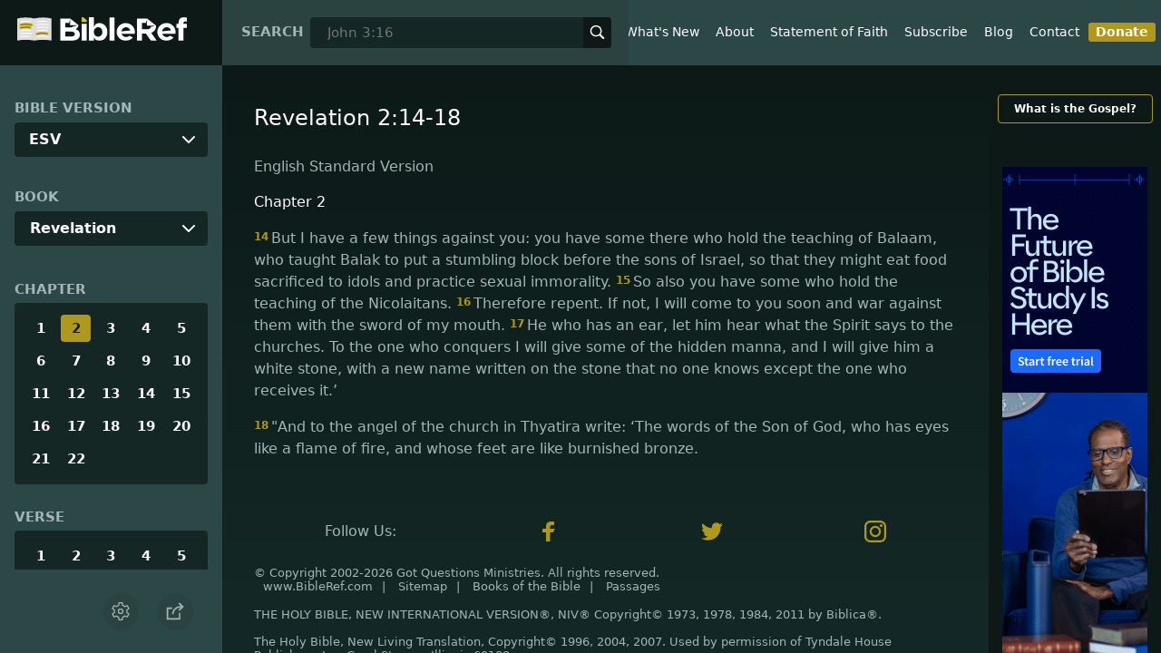

--- FILE ---
content_type: text/html; charset=utf-8
request_url: https://www.bibleref.com/biblepassage/?search=Revelation_2:14-18
body_size: 40456
content:
<!DOCTYPE html>
<html lang="en" xmlns="http://www.w3.org/1999/xhtml" itemscope itemtype="http://schema.org/webpage" xmlns:og="http://opengraphprotocol.org/schema/">

<head>
    <title>Revelation 2:14-18 | BibleRef.com</title>
    <META name="keywords" content="Revelation 2:14-18">
    <META name="description" content="What is the text of Revelation 2:14-18? What do the Bible verses in Revelation 2:14-18 say?">
    <meta http-equiv="Content-Type" content="text/html; charset=utf-8">
    <meta name="viewport" content="width=device-width, initial-scale=1, user-scalable=no">
    <LINK REL="StyleSheet" HREF="https://www.bibleref.com/scommon/new-main-styles.css" TYPE="text/css" MEDIA="screen">
    <link rel="image_src" itemprop="image" href="https://www.bibleref.com/images/logo3.png">
    <meta property="og:image" content="https://www.bibleref.com/images/BR-OG-image(new23).png">
    <meta property="og:site_name" content="BibleRef.com">
    <meta property="og:type" content="website">
    <meta property="og:url" content="[URL]">
    <link rel="canonical" itemprop="url" href="[URL]">
    <script async src="https://www.googletagmanager.com/gtag/js?id=UA-36362452-7"></script>
    <script>
        window.dataLayer = window.dataLayer || [];
        function gtag() { dataLayer.push(arguments); }
        gtag('js', new Date());
        gtag('config', 'UA-36362452-7');
    </script>
</head>

<body data-site-theme="light" class="chapter">
    <header>
        <a href="https://www.bibleref.com" class="logo">
            <img class="headerLogo" src="https://www.bibleRef.com/images/BibleRef-Logo.svg" alt="BibleRef.com logo">
        </a>
        <div class="search">
            <FORM class="zoom_searchform" action="https://www.bibleref.com/search.php" method="get">
                <INPUT type="hidden" value="0" name="zoom_sort" />
                <label for="zoom_query">Search</label>
                <INPUT class="zoom_searchbox" name="zoom_query" input type="text" placeholder="John 3:16">
                <button type="submit">
                    <svg xmlns="http://www.w3.org/2000/svg" width="24" height="24" viewBox="0 0 24 24">
                        <g fill="currentColor">
                            <path d="M22.561,20.439l-5.233-5.233a9.028,9.028,0,1,0-2.122,2.122l5.233,5.233a1.5,1.5,0,0,0,2.122-2.122ZM3,10a7,7,0,1,1,7,7A7.008,7.008,0,0,1,3,10Z"></path>
                        </g>
                    </svg>
                </button>
            </FORM>
        </div>
        <nav>
            <ul class="modal-menu">
                <li><a href="https://www.bibleref.com" title="BibleRef homepage">Home</a></li>
                <li><a href="https://www.bibleref.com/new.html" title="Latest commentary from BibleRef">What's New</a></li>
                <li><a href="https://www.bibleref.com/about.html" title="About BibleRef.com">About</a></li>
                <li><a href="https://www.bibleref.com/faith.html" title="BibleRef.com statement of faith">Statement of Faith</a></li>
                <li><a href="https://www.bibleref.com/subscribe.html" title="BibleRef.com subscribe">Subscribe</a></li>
                <li><a href="https://www.bibleref.com/blog" title="BibleRef.com blog">Blog</a></li>
                <li><a href="https://www.bibleref.com/contact.html" title="Contact BibleRef.com">Contact</a></li>
                <li><a href="https://www.bibleref.com/donate.html" title="Donate to BibleRef.com" class="highlighted">Donate</a></li>
            </ul>
        </nav>
        <ul class="settings-menu modal-menu">
            <li>
                <div class="toggle-wrap">
                    <span>Light</span><input type="checkbox" id="toggle" class="checkbox" onclick="toggleTheme()"><label for="toggle" class="switch"></label><span>Dark</span>
                </div>
            </li>
            <li>
                <label for="font">Font Family</label><select name="font" id="font" onchange="changeFont()">
                    <option value="system-ui">Default</option>
                    <option value="Arial">Arial</option>
                    <option value="Verdana">Verdana</option>
                    <option value="Helvetica">Helvetica</option>
                    <option value="Tahoma">Tahoma</option>
                    <option value="Georgia">Georgia</option>
                    <option value="Times New Roman">Times New Roman</option>
                </select>
            </li>
            <li>
                <label for="fontsize">Font Size</label><select name="fontsize" id="fontsize" onchange="changeFontSize()">
                    <option value="1">Default</option>
                    <option value="1">1.0</option>
                    <option value="1.2">1.2</option>
                    <option value="1.5">1.5</option>
                    <option value="2">2</option>
                </select>
            </li>
        </ul>
        <ul class="final-menu modal-menu">
            <li>
                <a href="https://www.facebook.com/sharer.php?u=https://bibleref.com" class="fb" title="Share BibleRef on Facebook">
                    <svg xmlns="http://www.w3.org/2000/svg" width="24" height="24" viewBox="0 0 24 24"><g><rect class="nc-transparent-rect" x="0" y="0" width="24" height="24" rx="0" ry="0" fill="none" stroke="none"></rect><g class="nc-icon-wrapper" fill="#ffffff"><path fill="currentColor" d="M9.03153,23L9,13H5V9h4V6.5C9,2.7886,11.29832,1,14.60914,1c1.58592,0,2.94893,0.11807,3.34615,0.17085 v3.87863l-2.29623,0.00104c-1.80061,0-2.14925,0.85562-2.14925,2.11119V9H18.75l-2,4h-3.24019v10H9.03153z"></path></g></g></svg>
                    Facebook
                </a>
            </li>
            <li>
                <a href="http://twitter.com/share?url=https://bibleref.com" class="tw" title="Share BibleRef on Twitter">
                    <svg xmlns="http://www.w3.org/2000/svg" width="24" height="24" viewBox="0 0 24 24"><g><rect class="nc-transparent-rect" x="0" y="0" width="24" height="24" rx="0" ry="0" fill="none" stroke="none"></rect><g class="nc-icon-wrapper" fill="#ffffff"><path fill="currentColor" d="M24,4.6c-0.9,0.4-1.8,0.7-2.8,0.8c1-0.6,1.8-1.6,2.2-2.7c-1,0.6-2,1-3.1,1.2c-0.9-1-2.2-1.6-3.6-1.6 c-2.7,0-4.9,2.2-4.9,4.9c0,0.4,0,0.8,0.1,1.1C7.7,8.1,4.1,6.1,1.7,3.1C1.2,3.9,1,4.7,1,5.6c0,1.7,0.9,3.2,2.2,4.1 C2.4,9.7,1.6,9.5,1,9.1c0,0,0,0,0,0.1c0,2.4,1.7,4.4,3.9,4.8c-0.4,0.1-0.8,0.2-1.3,0.2c-0.3,0-0.6,0-0.9-0.1c0.6,2,2.4,3.4,4.6,3.4 c-1.7,1.3-3.8,2.1-6.1,2.1c-0.4,0-0.8,0-1.2-0.1c2.2,1.4,4.8,2.2,7.5,2.2c9.1,0,14-7.5,14-14c0-0.2,0-0.4,0-0.6 C22.5,6.4,23.3,5.5,24,4.6z"></path></g></g></svg>
                    Twitter
                </a>
            </li>
            <li>
                <a href="https://pinterest.com/pin/create/link/?url=https://bibleref.com" class="pi" title="Share BibleRef on Pinterest">
                    <svg xmlns="http://www.w3.org/2000/svg" width="24" height="24" viewBox="0 0 24 24"><g><rect class="nc-transparent-rect" x="0" y="0" width="24" height="24" rx="0" ry="0" fill="none" stroke="none"></rect><g class="nc-icon-wrapper" fill="#ffffff"><path fill="currentColor" d="M12,0C5.4,0,0,5.4,0,12c0,5.1,3.2,9.4,7.6,11.2c-0.1-0.9-0.2-2.4,0-3.4c0.2-0.9,1.4-6,1.4-6S8.7,13,8.7,12 c0-1.7,1-2.9,2.2-2.9c1,0,1.5,0.8,1.5,1.7c0,1-0.7,2.6-1,4c-0.3,1.2,0.6,2.2,1.8,2.2c2.1,0,3.8-2.2,3.8-5.5c0-2.9-2.1-4.9-5-4.9 c-3.4,0-5.4,2.6-5.4,5.2c0,1,0.4,2.1,0.9,2.7c0.1,0.1,0.1,0.2,0.1,0.3c-0.1,0.4-0.3,1.2-0.3,1.4c-0.1,0.2-0.2,0.3-0.4,0.2 c-1.5-0.7-2.4-2.9-2.4-4.6c0-3.8,2.8-7.3,7.9-7.3c4.2,0,7.4,3,7.4,6.9c0,4.1-2.6,7.5-6.2,7.5c-1.2,0-2.4-0.6-2.8-1.4 c0,0-0.6,2.3-0.7,2.9c-0.3,1-1,2.3-1.5,3.1C9.6,23.8,10.8,24,12,24c6.6,0,12-5.4,12-12C24,5.4,18.6,0,12,0z"></path></g></g></svg>
                    Pinterest
                </a>
            </li>
            <li>
                <a class="SendEmail" href="" title="Share BibleRef via email">
                    <svg xmlns="http://www.w3.org/2000/svg" width="24" height="24" viewBox="0 0 24 24"><g><rect class="nc-transparent-rect" x="0" y="0" width="24" height="24" rx="0" ry="0" fill="none" stroke="none"></rect><g class="nc-icon-wrapper" fill="currentColor"><path d="M13.4,14.6A2.3,2.3,0,0,1,12,15a2.3,2.3,0,0,1-1.4-.4L0,8.9V19a3,3,0,0,0,3,3H21a3,3,0,0,0,3-3V8.9Z" fill="currentColor"></path><path data-color="color-2" d="M21,2H3A3,3,0,0,0,0,5V6a1.05,1.05,0,0,0,.5.9l11,6a.9.9,0,0,0,.5.1.9.9,0,0,0,.5-.1l11-6A1.05,1.05,0,0,0,24,6V5A3,3,0,0,0,21,2Z"></path></g></g></svg>
                    Email
                </a>
            </li>
        </ul>
        <div class="mobile-menu" onclick="showMenu(this)">
            <svg xmlns="http://www.w3.org/2000/svg" width="32" height="32" viewBox="0 0 32 32">
                <g fill="currentColor"><path d="M30,15H2c-0.6,0-1,0.4-1,1s0.4,1,1,1h28c0.6,0,1-0.4,1-1S30.6,15,30,15z"></path> <path d="M30,6H2C1.4,6,1,6.4,1,7s0.4,1,1,1h28c0.6,0,1-0.4,1-1S30.6,6,30,6z"></path> <path d="M30,24H2c-0.6,0-1,0.4-1,1s0.4,1,1,1h28c0.6,0,1-0.4,1-1S30.6,24,30,24z"></path></g>
            </svg>
        </div>
    </header>
    <main class='one-panel'>
        <section id="bible-nav">
            <div id='bibleRefLinkSettings'>
<label for='bibleRefLinkVersion'>Bible Version</label>
<select type='text' name='bibleRefLinkVersion' id='bibleRefLinkVersion' onchange='changeVersion()'>
<option value='esv'>ESV</option>
<option value='niv'>NIV</option>
<option value='nasb'>NASB</option>
<option value='csb'>CSB</option>
<option value='nlt'>NLT</option>
<option value='kjv'>KJV</option>
<option value='nkjv'>NKJV</option>
</select>
</div>

            <label for='bible-book'>Book</label>
<div id='bible-book' class='dropdown'>
<button onclick='toggleBookDropdown()' class='dropbtn'>Revelation</button>
<div id='book-content' class='dropdown-content'>
<a href='https://www.bibleref.com/Genesis'>Genesis</a>
<a href='https://www.bibleref.com/Exodus'>Exodus</a>
<a href='https://www.bibleref.com/Leviticus'>Leviticus</a>
<a href='https://www.bibleref.com/Numbers'>Numbers</a>
<a href='https://www.bibleref.com/Deuteronomy'>Deuteronomy</a>
<a href='https://www.bibleref.com/Joshua'>Joshua</a>
<a href='https://www.bibleref.com/Judges'>Judges</a>
<a href='https://www.bibleref.com/Ruth'>Ruth</a>
<a href='https://www.bibleref.com/1-Samuel'>1 Samuel</a>
<a href='https://www.bibleref.com/2-Samuel'>2 Samuel</a>
<a href='https://www.bibleref.com/1-Kings'>1 Kings</a>
<a href='https://www.bibleref.com/2-Kings'>2 Kings</a>
<a href='https://www.bibleref.com/1-Chronicles'>1 Chronicles</a>
<a href='https://www.bibleref.com/2-Chronicles'>2 Chronicles</a>
<a href='https://www.bibleref.com/Ezra'>Ezra</a>
<a href='https://www.bibleref.com/Nehemiah'>Nehemiah</a>
<a href='https://www.bibleref.com/Esther'>Esther</a>
<a href='https://www.bibleref.com/Job'>Job</a>
<a href='https://www.bibleref.com/Psalms'>Psalms</a>
<a href='https://www.bibleref.com/Proverbs'>Proverbs</a>
<a href='https://www.bibleref.com/Ecclesiastes'>Ecclesiastes</a>
<a href='https://www.bibleref.com/Song-of-Solomon'>Song of Solomon</a>
<a href='https://www.bibleref.com/Isaiah'>Isaiah</a>
<a href='https://www.bibleref.com/Jeremiah'>Jeremiah</a>
<a href='https://www.bibleref.com/Lamentations'>Lamentations</a>
<a href='https://www.bibleref.com/Ezekiel'>Ezekiel</a>
<a href='https://www.bibleref.com/Daniel'>Daniel</a>
<a href='https://www.bibleref.com/Hosea'>Hosea</a>
<a href='https://www.bibleref.com/Joel'>Joel</a>
<a href='https://www.bibleref.com/Amos'>Amos</a>
<a href='https://www.bibleref.com/Obadiah'>Obadiah</a>
<a href='https://www.bibleref.com/Jonah'>Jonah</a>
<a href='https://www.bibleref.com/Micah'>Micah</a>
<a href='https://www.bibleref.com/Nahum'>Nahum</a>
<a href='https://www.bibleref.com/Habakkuk'>Habakkuk</a>
<a href='https://www.bibleref.com/Zephaniah'>Zephaniah</a>
<a href='https://www.bibleref.com/Haggai'>Haggai</a>
<a href='https://www.bibleref.com/Zechariah'>Zechariah</a>
<a href='https://www.bibleref.com/Malachi'>Malachi</a>
<a href='https://www.bibleref.com/Matthew'>Matthew</a>
<a href='https://www.bibleref.com/Mark'>Mark</a>
<a href='https://www.bibleref.com/Luke'>Luke</a>
<a href='https://www.bibleref.com/John'>John</a>
<a href='https://www.bibleref.com/Acts'>Acts</a>
<a href='https://www.bibleref.com/Romans'>Romans</a>
<a href='https://www.bibleref.com/1-Corinthians'>1 Corinthians</a>
<a href='https://www.bibleref.com/2-Corinthians'>2 Corinthians</a>
<a href='https://www.bibleref.com/Galatians'>Galatians</a>
<a href='https://www.bibleref.com/Ephesians'>Ephesians</a>
<a href='https://www.bibleref.com/Philippians'>Philippians</a>
<a href='https://www.bibleref.com/Colossians'>Colossians</a>
<a href='https://www.bibleref.com/1-Thessalonians'>1 Thessalonians</a>
<a href='https://www.bibleref.com/2-Thessalonians'>2 Thessalonians</a>
<a href='https://www.bibleref.com/1-Timothy'>1 Timothy</a>
<a href='https://www.bibleref.com/2-Timothy'>2 Timothy</a>
<a href='https://www.bibleref.com/Titus'>Titus</a>
<a href='https://www.bibleref.com/Philemon'>Philemon</a>
<a href='https://www.bibleref.com/Hebrews'>Hebrews</a>
<a href='https://www.bibleref.com/James'>James</a>
<a href='https://www.bibleref.com/1-Peter'>1 Peter</a>
<a href='https://www.bibleref.com/2-Peter'>2 Peter</a>
<a href='https://www.bibleref.com/1-John'>1 John</a>
<a href='https://www.bibleref.com/2-John'>2 John</a>
<a href='https://www.bibleref.com/3-John'>3 John</a>
<a href='https://www.bibleref.com/Jude'>Jude</a>
<a href='https://www.bibleref.com/Revelation'>Revelation</a>
</div></div>
            <div class='bible-chapter'>
<span>Chapter</span>
<div class='chapters'>
<a href='https://www.bibleref.com/Revelation/1/Revelation-chapter-1.html'>1</a>
<a href='https://www.bibleref.com/Revelation/2/Revelation-chapter-2.html' class='active'>2</a>
<a href='https://www.bibleref.com/Revelation/3/Revelation-chapter-3.html'>3</a>
<a href='https://www.bibleref.com/Revelation/4/Revelation-chapter-4.html'>4</a>
<a href='https://www.bibleref.com/Revelation/5/Revelation-chapter-5.html'>5</a>
<a href='https://www.bibleref.com/Revelation/6/Revelation-chapter-6.html'>6</a>
<a href='https://www.bibleref.com/Revelation/7/Revelation-chapter-7.html'>7</a>
<a href='https://www.bibleref.com/Revelation/8/Revelation-chapter-8.html'>8</a>
<a href='https://www.bibleref.com/Revelation/9/Revelation-chapter-9.html'>9</a>
<a href='https://www.bibleref.com/Revelation/10/Revelation-chapter-10.html'>10</a>
<a href='https://www.bibleref.com/Revelation/11/Revelation-chapter-11.html'>11</a>
<a href='https://www.bibleref.com/Revelation/12/Revelation-chapter-12.html'>12</a>
<a href='https://www.bibleref.com/Revelation/13/Revelation-chapter-13.html'>13</a>
<a href='https://www.bibleref.com/Revelation/14/Revelation-chapter-14.html'>14</a>
<a href='https://www.bibleref.com/Revelation/15/Revelation-chapter-15.html'>15</a>
<a href='https://www.bibleref.com/Revelation/16/Revelation-chapter-16.html'>16</a>
<a href='https://www.bibleref.com/Revelation/17/Revelation-chapter-17.html'>17</a>
<a href='https://www.bibleref.com/Revelation/18/Revelation-chapter-18.html'>18</a>
<a href='https://www.bibleref.com/Revelation/19/Revelation-chapter-19.html'>19</a>
<a href='https://www.bibleref.com/Revelation/20/Revelation-chapter-20.html'>20</a>
<a href='https://www.bibleref.com/Revelation/21/Revelation-chapter-21.html'>21</a>
<a href='https://www.bibleref.com/Revelation/22/Revelation-chapter-22.html'>22</a>
</div></div>

            <div class='bible-verse'>
<span>Verse</span>
<div class='verses'>
<a href='https://www.bibleref.com/Revelation/2/Revelation-2-1.html'>1</a>
<a href='https://www.bibleref.com/Revelation/2/Revelation-2-2.html'>2</a>
<a href='https://www.bibleref.com/Revelation/2/Revelation-2-3.html'>3</a>
<a href='https://www.bibleref.com/Revelation/2/Revelation-2-4.html'>4</a>
<a href='https://www.bibleref.com/Revelation/2/Revelation-2-5.html'>5</a>
<a href='https://www.bibleref.com/Revelation/2/Revelation-2-6.html'>6</a>
<a href='https://www.bibleref.com/Revelation/2/Revelation-2-7.html'>7</a>
<a href='https://www.bibleref.com/Revelation/2/Revelation-2-8.html'>8</a>
<a href='https://www.bibleref.com/Revelation/2/Revelation-2-9.html'>9</a>
<a href='https://www.bibleref.com/Revelation/2/Revelation-2-10.html'>10</a>
<a href='https://www.bibleref.com/Revelation/2/Revelation-2-11.html'>11</a>
<a href='https://www.bibleref.com/Revelation/2/Revelation-2-12.html'>12</a>
<a href='https://www.bibleref.com/Revelation/2/Revelation-2-13.html'>13</a>
<a href='https://www.bibleref.com/Revelation/2/Revelation-2-14.html'>14</a>
<a href='https://www.bibleref.com/Revelation/2/Revelation-2-15.html'>15</a>
<a href='https://www.bibleref.com/Revelation/2/Revelation-2-16.html'>16</a>
<a href='https://www.bibleref.com/Revelation/2/Revelation-2-17.html'>17</a>
<a href='https://www.bibleref.com/Revelation/2/Revelation-2-18.html'>18</a>
<a href='https://www.bibleref.com/Revelation/2/Revelation-2-19.html'>19</a>
<a href='https://www.bibleref.com/Revelation/2/Revelation-2-20.html'>20</a>
<a href='https://www.bibleref.com/Revelation/2/Revelation-2-21.html'>21</a>
<a href='https://www.bibleref.com/Revelation/2/Revelation-2-22.html'>22</a>
<a href='https://www.bibleref.com/Revelation/2/Revelation-2-23.html'>23</a>
<a href='https://www.bibleref.com/Revelation/2/Revelation-2-24.html'>24</a>
<a href='https://www.bibleref.com/Revelation/2/Revelation-2-25.html'>25</a>
<a href='https://www.bibleref.com/Revelation/2/Revelation-2-26.html'>26</a>
<a href='https://www.bibleref.com/Revelation/2/Revelation-2-27.html'>27</a>
<a href='https://www.bibleref.com/Revelation/2/Revelation-2-28.html'>28</a>
<a href='https://www.bibleref.com/Revelation/2/Revelation-2-29.html'>29</a>
</div></div>


            <div class="buttons">
                <div class="action-button mobile bible">
                    <a href="#scripture">
                        <svg xmlns="http://www.w3.org/2000/svg" width="32" height="32" viewBox="0 0 32 32">
                            <g stroke-linecap="round" stroke-linejoin="round" stroke-width="2" fill="none" stroke="currentColor"><polygon points="1,2 16,7 31,2 31,25 16,30 1,25 "></polygon> <line x1="13" y1="11.667" x2="5" y2="9"></line> <line x1="13" y1="17.333" x2="5" y2="15"></line> <line x1="5" y1="21" x2="13" y2="23.667"></line> <line x1="19" y1="11.667" x2="27" y2="9"></line> <line x1="19" y1="17.333" x2="27" y2="15"></line> <line x1="27" y1="21" x2="19" y2="23.667"></line></g>
                        </svg>
                    </a>
                </div>
                <div class="action-button mobile commentary">
                    <a href="#content-commentary">
                        <svg xmlns="http://www.w3.org/2000/svg" width="32" height="32" viewBox="0 0 32 32">
                            <g stroke-linecap="round" stroke-linejoin="round" stroke-width="2" fill="none" stroke="currentColor"><path d="M28,2H4A3,3,0,0,0,1,5V21a3,3,0,0,0,3,3h7l5,6,5-6h7a3,3,0,0,0,3-3V5A3,3,0,0,0,28,2Z"></path> <line x1="8" y1="10" x2="24" y2="10"></line> <line x1="8" y1="16" x2="17" y2="16"></line></g>
                        </svg>
                    </a>
                </div>
                <div class="action-button mobile chapter">
                    <a href="#summary-book">
                        <svg xmlns="http://www.w3.org/2000/svg" width="32" height="32" viewBox="0 0 32 32">
                            <g stroke-linecap="round" stroke-linejoin="round" stroke-width="2" fill="none" stroke="currentColor"><rect x="3" y="5" width="22" height="26"></rect> <line x1="8" y1="12" x2="20" y2="12"></line> <line x1="8" y1="18" x2="20" y2="18"></line> <line x1="8" y1="24" x2="12" y2="24"></line> <polyline points=" 6,1 29,1 29,28 "></polyline></g>
                        </svg>
                    </a>
                </div>
                <div class="action-button mobile book">
                    <a href="#summary-chapter">
                        <svg xmlns="http://www.w3.org/2000/svg" width="32" height="32" viewBox="0 0 32 32">
                            <g stroke-linecap="round" stroke-linejoin="round" stroke-width="2" fill="none" stroke="currentColor"><polyline points="22,1 22,12 18,9 14,12 14,1 "></polyline> <path d="M28,25V1H7C5.343,1,4,2.343,4,4v24"></path> <path d="M28,31v-6H7 c-1.657,0-3,1.343-3,3v0c0,1.657,1.343,3,3,3H28z"></path> <line x1="8" y1="25" x2="8" y2="5"></line></g>
                        </svg>
                    </a>
                </div>
                <div class="action-button mobile settings" onclick="settingsMenu()">
                    <svg xmlns="http://www.w3.org/2000/svg" width="32" height="32" viewBox="0 0 32 32">
                        <g stroke-linecap="round" stroke-linejoin="round" stroke-width="2" fill="none" stroke="currentColor"><circle cx="16" cy="16" r="4"></circle> <path d="M27,16a11.057,11.057,0,0,0-.217-2.175L30.49,11.1l-3-5.2L23.263,7.754a10.955,10.955,0,0,0-3.754-2.172L19,1H13l-.509,4.582A10.955,10.955,0,0,0,8.737,7.754L4.51,5.9l-3,5.2,3.707,2.727a11.009,11.009,0,0,0,0,4.35L1.51,20.9l3,5.2,4.227-1.852a10.955,10.955,0,0,0,3.754,2.172L13,31h6l.509-4.582a10.955,10.955,0,0,0,3.754-2.172L27.49,26.1l3-5.2-3.707-2.727A11.057,11.057,0,0,0,27,16Z"></path></g>
                    </svg>
                </div>
                <div class="action-button sharebutton" onclick="shareMenu()">
                    <svg xmlns="http://www.w3.org/2000/svg" width="24" height="24" viewBox="0 0 24 24"><g><rect class="nc-transparent-rect" x="0" y="0" width="24" height="24" rx="0" ry="0" fill="none" stroke="none" /><g class="nc-icon-wrapper" stroke-linecap="square" stroke-linejoin="miter" stroke-width="2" fill="currentColor" stroke="currentColor" stroke-miterlimit="10"><polyline points="18 15 18 22 2 22 2 8 7 8" fill="none" stroke="currentColor" /> <path data-cap="butt" data-color="color-2" d="M9,16A10,10,0,0,1,19,6h3" fill="none" stroke-linecap="butt" /> <polyline data-color="color-2" points="18 10 22 6 18 2" fill="none" /></g></g></svg>
                </div>
            </div>
        </section>
        <section class="scripture home" id="scripture">
            <div class="text">
                



<span id="titleLine"><h1>Revelation 2:14-18</h1></span>

    <div class="nasb box"><b>New American Standard Bible</b>
<div class='bottomPadding'>
<h2 style='padding-top: 15px; color: var(--color-secondary);padding-bottom: 1rem;'> Chapter 2</h2>
<a href='https://www.bibleref.com/Revelation/2/Revelation-2-14.html'><span class="versenumber">14</span>But I have a few things against you, because you have <i>some</i> there who hold the teaching of Balaam, who kept teaching Balak to put a stumbling block before the sons of Israel, to eat things sacrificed to idols and to commit sexual immorality. </a>
<a href='https://www.bibleref.com/Revelation/2/Revelation-2-15.html'><span class="versenumber">15</span>So you too, have some who in the same way hold to the teaching of the Nicolaitans. </a>
<a href='https://www.bibleref.com/Revelation/2/Revelation-2-16.html'><span class="versenumber">16</span>Therefore repent; or else I am coming to you quickly, and I will wage war against them with the sword of My mouth. </a>
<a href='https://www.bibleref.com/Revelation/2/Revelation-2-17.html'><span class="versenumber">17</span>The one who has an ear, let him hear what the Spirit says to the churches. To the one who overcomes, I will give <i>some</i> of the hidden manna, and I will give him a white stone, and a new name written on the stone which no one knows except the one who receives <i>it.’</i> </a>
</div>
<div class='bottomPadding'>
<a href='https://www.bibleref.com/Revelation/2/Revelation-2-18.html'><span class="versenumber">18</span>And to the angel of the church in Thyatira write: The Son of God, who has eyes like a flame of fire, and feet like burnished bronze, says this: </a>
</div>
</div>
<div class="kjv box"><b>King James Version</b>
<div class='bottomPadding'>
<h2 style='padding-top: 15px; color: var(--color-secondary);padding-bottom: 1rem;'> Chapter 2</h2>
<a href='https://www.bibleref.com/Revelation/2/Revelation-2-14.html'><span class="versenumber">14</span>But I have a few things against thee, because thou hast there them that hold the doctrine of Balaam, who taught Balac to cast a stumblingblock before the children of Israel, to eat things sacrificed unto idols, and to commit fornication. </a>
<a href='https://www.bibleref.com/Revelation/2/Revelation-2-15.html'><span class="versenumber">15</span>So hast thou also them that hold the doctrine of the Nicolaitans, which thing I hate. </a>
<a href='https://www.bibleref.com/Revelation/2/Revelation-2-16.html'><span class="versenumber">16</span>Repent; or else I will come unto thee quickly, and will fight against them with the sword of my mouth. </a>
<a href='https://www.bibleref.com/Revelation/2/Revelation-2-17.html'><span class="versenumber">17</span>He that hath an ear, let him hear what the Spirit saith unto the churches; To him that overcometh will I give to eat of the hidden manna, and will give him a white stone, and in the stone a new name written, which no man knoweth saving he that receiveth it. </a>
</div>
<div class='bottomPadding'>
<a href='https://www.bibleref.com/Revelation/2/Revelation-2-18.html'><span class="versenumber">18</span>And unto the angel of the church in Thyatira write; These things saith the Son of God, who hath his eyes like unto a flame of fire, and his feet are like fine brass; </a>
</div>
</div>
<div class="csb box"><b>Christian Standard Bible</b>
<div class='bottomPadding'>
<h2 style='padding-top: 15px; color: var(--color-secondary);padding-bottom: 1rem;'> Chapter 2</h2>
<a href='https://www.bibleref.com/Revelation/2/Revelation-2-14.html'><span class="versenumber">14</span>But I have a few things against you. You have some there who hold to the teaching of Balaam, who taught Balak to place a stumbling block in front of the Israelites: to eat meat sacrificed to idols and to commit sexual immorality. </a>
<a href='https://www.bibleref.com/Revelation/2/Revelation-2-15.html'><span class="versenumber">15</span>In the same way, you also have those who hold to the teaching of the Nicolaitans. </a>
<a href='https://www.bibleref.com/Revelation/2/Revelation-2-16.html'><span class="versenumber">16</span>So repent! Otherwise, I will come to you quickly and fight against them with the sword of my mouth. </a>
</div>
<div class='bottomPadding'>
<a href='https://www.bibleref.com/Revelation/2/Revelation-2-17.html'><span class="versenumber">17</span>"Let anyone who has ears to hear listen to what the Spirit says to the churches. To the one who conquers, I will give some of the hidden manna. I will also give him a white stone, and on the stone a new name is inscribed that no one knows except the one who receives it. </a>
</div>
<div class='bottomPadding'>
<a href='https://www.bibleref.com/Revelation/2/Revelation-2-18.html'><span class="versenumber">18</span>"Write to the angel of the church in Thyatira: Thus says the Son of God, the one whose eyes are like a fiery flame and whose feet are like fine bronze: </a>
</div>
</div>
<div class="nlt box"><b>New Living Translation</b>
<div class='bottomPadding'>
<h2 style='padding-top: 15px; color: var(--color-secondary);padding-bottom: 1rem;'> Chapter 2</h2>
<a href='https://www.bibleref.com/Revelation/2/Revelation-2-14.html'><span class="versenumber">14</span><span class='indent-line'>'But I have a few complaints against you. You tolerate some among you whose teaching is like that of Balaam, who showed Balak how to trip up the people of Israel. He taught them to sin by eating food offered to idols and by committing sexual sin. </span> </a>
<a href='https://www.bibleref.com/Revelation/2/Revelation-2-15.html'><span class="versenumber">15</span><span class='indent-line'>In a similar way, you have some Nicolaitans among you who follow the same teaching. </span> </a>
<a href='https://www.bibleref.com/Revelation/2/Revelation-2-16.html'><span class="versenumber">16</span><span class='indent-line'>Repent of your sin, or I will come to you suddenly and fight against them with the sword of my mouth. </span> </a>
</div>
<div class='bottomPadding'>
<a href='https://www.bibleref.com/Revelation/2/Revelation-2-17.html'><span class="versenumber">17</span><span class='indent-line'>'Anyone with ears to hear must listen to the Spirit and understand what he is saying to the churches. To everyone who is victorious I will give some of the manna that has been hidden away in heaven. And I will give to each one a white stone, and on the stone will be engraved a new name that no one understands except the one who receives it. </span> </a>
</div>
<div class='bottomPadding'>
<a href='https://www.bibleref.com/Revelation/2/Revelation-2-18.html'><span class="versenumber">18</span>Write this letter to the angel of the church in Thyatira. This is the message from the Son of God, whose eyes are like flames of fire, whose feet are like polished bronze: </a>
</div>
</div>
<div class="esv box"><b>English Standard Version</b>
<div class='bottomPadding'>
<h2 style='padding-top: 15px; color: var(--color-secondary);padding-bottom: 1rem;'> Chapter 2</h2>
<a href='https://www.bibleref.com/Revelation/2/Revelation-2-14.html'><span class="versenumber">14</span>But I have a few things against you: you have some there who hold the teaching of Balaam, who taught Balak to put a stumbling block before the sons of Israel, so that they might eat food sacrificed to idols and practice sexual immorality. </a>
<a href='https://www.bibleref.com/Revelation/2/Revelation-2-15.html'><span class="versenumber">15</span>So also you have some who hold the teaching of the Nicolaitans. </a>
<a href='https://www.bibleref.com/Revelation/2/Revelation-2-16.html'><span class="versenumber">16</span>Therefore repent. If not, I will come to you soon and war against them with the sword of my mouth. </a>
<a href='https://www.bibleref.com/Revelation/2/Revelation-2-17.html'><span class="versenumber">17</span>He who has an ear, let him hear what the Spirit says to the churches. To the one who conquers I will give some of the hidden manna, and I will give him a white stone, with a new name written on the stone that no one knows except the one who receives it.’ </a>
</div>
<div class='bottomPadding'>
<a href='https://www.bibleref.com/Revelation/2/Revelation-2-18.html'><span class="versenumber">18</span>"And to the angel of the church in Thyatira write: ‘The words of the Son of God, who has eyes like a flame of fire, and whose feet are like burnished bronze. </a>
</div>
</div>
<div class="niv box"><b>New International Version</b>
<div class='bottomPadding'>
<h2 style='padding-top: 15px; color: var(--color-secondary);padding-bottom: 1rem;'> Chapter 2</h2>
<a href='https://www.bibleref.com/Revelation/2/Revelation-2-14.html'><span class="versenumber">14</span>Nevertheless, I have a few things against you: There are some among you who hold to the teaching of Balaam, who taught Balak to entice the Israelites to sin so that they ate food sacrificed to idols and committed sexual immorality. </a>
<a href='https://www.bibleref.com/Revelation/2/Revelation-2-15.html'><span class="versenumber">15</span>Likewise, you also have those who hold to the teaching of the Nicolaitans. </a>
<a href='https://www.bibleref.com/Revelation/2/Revelation-2-16.html'><span class="versenumber">16</span>Repent therefore! Otherwise, I will soon come to you and will fight against them with the sword of my mouth. </a>
</div>
<div class='bottomPadding'>
<a href='https://www.bibleref.com/Revelation/2/Revelation-2-17.html'><span class="versenumber">17</span>Whoever has ears, let them hear what the Spirit says to the churches. To the one who is victorious, I will give some of the hidden manna. I will also give that person a white stone with a new name written on it, known only to the one who receives it. </a>
</div>
<div class='bottomPadding'>
<a href='https://www.bibleref.com/Revelation/2/Revelation-2-18.html'><span class="versenumber">18</span>"To the angel of the church in Thyatira write: These are the words of the Son of God, whose eyes are like blazing fire and whose feet are like burnished bronze. </a>
</div>
</div>
<div class="nkjv box"><b>New King James Version</b>
<div class='bottomPadding'>
<h2 style='padding-top: 15px; color: var(--color-secondary);padding-bottom: 1rem;'> Chapter 2</h2>
<a href='https://www.bibleref.com/Revelation/2/Revelation-2-14.html'><span class="versenumber">14</span>But I have a few things against you, because you have there those who hold the doctrine of Balaam, who taught Balak to put a stumbling block before the children of Israel, to eat things sacrificed to idols, and to commit sexual immorality. </a>
<a href='https://www.bibleref.com/Revelation/2/Revelation-2-15.html'><span class="versenumber">15</span>Thus you also have those who hold the doctrine of the Nicolaitans, which thing I hate. </a>
<a href='https://www.bibleref.com/Revelation/2/Revelation-2-16.html'><span class="versenumber">16</span>Repent, or else I will come to you quickly and will fight against them with the sword of My mouth. </a>
</div>
<div class='bottomPadding'>
<a href='https://www.bibleref.com/Revelation/2/Revelation-2-17.html'><span class="versenumber">17</span>“He who has an ear, let him hear what the Spirit says to the churches. To him who overcomes I will give some of the hidden manna to eat. And I will give him a white stone, and on the stone a new name written which no one knows except him who receives <i>it.</i>” ’ </a>
</div>
<div class='bottomPadding'>
<a href='https://www.bibleref.com/Revelation/2/Revelation-2-18.html'><span class="versenumber">18</span>“And to the angel of the church in Thyatira write, ‘These things says the Son of God, who has eyes like a flame of fire, and His feet like fine brass: </a>
</div>
</div>




            </div>
            <div id="footer-desktop">
                <section class="follow">
                    <span>Follow Us:</span>
                    <a target="_blank" href="https://www.facebook.com/BibleRefcom/">
                        <img src="https://www.bibleref.com/img/logo-facebook-gold.svg">
                    </a>
                    <a target="_blank" href="https://twitter.com/BibleRefCom">
                        <img src="https://www.bibleref.com/img/logo-twitter-gold.svg">
                    </a>
                    <a target="_blank" href="https://www.instagram.com/biblerefdotcom/">
                        <img src="https://www.bibleref.com/img/logo-instagram-gold.svg">
                    </a>
                </section>
                <div style="font-size: .8em; line-height: 1.2em;">
                    <div class="bottomPadding copyright">
                        <script type="text/javascript" src="https://www.gotquestions.org/scommon/copyright.js"></script><br>
                        <a href="https://www.bibleref.com">www.BibleRef.com</a>|
                        <a href="https://www.bibleref.com/sitemap.html">Sitemap</a>|
                        <a href="https://www.bibleref.com/books-of-the-Bible.html">Books of the Bible</a>|
                        <a href="https://www.bibleref.com/bible-passages.html">Passages</a>
                    </div>
                    THE HOLY BIBLE, NEW INTERNATIONAL
                    VERSION&reg;, NIV&reg; Copyright&copy; 1973, 1978, 1984, 2011 by Biblica&reg;.<br><br>
                    The Holy Bible, New Living Translation, Copyright&copy; 1996, 2004, 2007. Used by permission
                    of Tyndale House Publishers, Inc. Carol Stream, Illinois 60188.<br><br>
                    The Holy Bible, English Standard Version&reg; Copyright&copy; 2001 by Crossway Bibles, a
                    publishing ministry of Good News Publishers.<br><br>
                    New American Standard Bible Copyright&copy; 1960 - 2020 by The Lockman Foundation.<br><br>
                    Holman Christian Standard Bible&reg;, Copyright&copy; 1999, 2000, 2002, 2003, 2009 by Holman
                    Bible Publishers.
                </div>
            </div>
        </section>
        <section class="right-spons">
            <a href="https://www.bibleref.com/The-Gospel.html" class="link">What is the Gospel?</a>
            <div class="adManager-placeholder"></div>
            <div class="app">
                Download the app:<br>
                <a href="https://apps.apple.com/us/app/got-questions/id1596177226" target="_blank" rel="noopener" class="applink">
                    <img src="https://www.bibleref.com/img/apple-appstore.svg">
                </a>
                <a href="https://play.google.com/store/apps/details?id=org.gotquestions.bibleref" target="_blank" rel="noopener" class="applink">
                    <img src="https://www.bibleref.com/img/google-play.svg" class="appSource">
                </a>
            </div>
            <div class="ministry">
                BibleRef.com is a ministry of<br><a target="_blank" href="https://www.gotquestions.org"><img></a>
            </div>
        </section>
        <div id="footer-mobile">
            <section class="follow">
                <span>Follow Us:</span>
                <a target="_blank" href="https://www.facebook.com/BibleRefcom/">
                    <img src="https://www.bibleref.com/img/logo-facebook-gold.svg">
                </a>
                <a target="_blank" href="https://twitter.com/BibleRefCom">
                    <img src="https://www.bibleref.com/img/logo-twitter-gold.svg">
                </a>
                <a target="_blank" href="https://www.instagram.com/biblerefdotcom/">
                    <img src="https://www.bibleref.com/img/logo-instagram-gold.svg">
                </a>
            </section>
            <div style="font-size: .8em; line-height: 1.2em;">
                <div class="bottomPadding copyright">
                    <script type="text/javascript" src="https://www.gotquestions.org/scommon/copyright.js"></script><br>
                    <a href="https://www.bibleref.com">www.BibleRef.com</a>|
                    <a href="https://www.bibleref.com/sitemap.html">Sitemap</a>|
                    <a href="https://www.bibleref.com/books-of-the-Bible.html">Books of the Bible</a>|
                    <a href="https://www.bibleref.com/bible-passages.html">Passages</a>
                </div>
                THE HOLY BIBLE, NEW INTERNATIONAL
                VERSION&reg;, NIV&reg; Copyright&copy; 1973, 1978, 1984, 2011 by Biblica&reg;.<br><br>
                The Holy Bible, New Living Translation, Copyright&copy; 1996, 2004, 2007. Used by permission
                of Tyndale House Publishers, Inc. Carol Stream, Illinois 60188.<br><br>
                The Holy Bible, English Standard Version&reg; Copyright&copy; 2001 by Crossway Bibles, a
                publishing ministry of Good News Publishers.<br><br>
                New American Standard Bible Copyright&copy; 1960 - 2020 by The Lockman Foundation.<br><br>
                Holman Christian Standard Bible&reg;, Copyright&copy; 1999, 2000, 2002, 2003, 2009 by Holman
                Bible Publishers.
            </div>
        </div>
        </main>
        <script src="https://www.bibleref.com/js/new-brscripts.js"></script>

        <script type="text/javascript">
            //When tab paramater exists in URL, scroll to that id link.  Used mainly for when assign link is clicked from Index page
            $(document).ready(function () {
                var urlParams = new URLSearchParams(window.location.search);

                var activeVersion = urlParams.has('version') ? urlParams.get('version').toLowerCase() : "esv";
                let validCurrentVersion = versionExists(activeVersion);
                if (validCurrentVersion) {
                        document.getElementById('bibleRefLinkVersion').value = activeVersion;
                        $(".box").not("." + activeVersion).hide();
                        $("." + activeVersion).show();
                    }
            });
        </script>
</body>

</html>